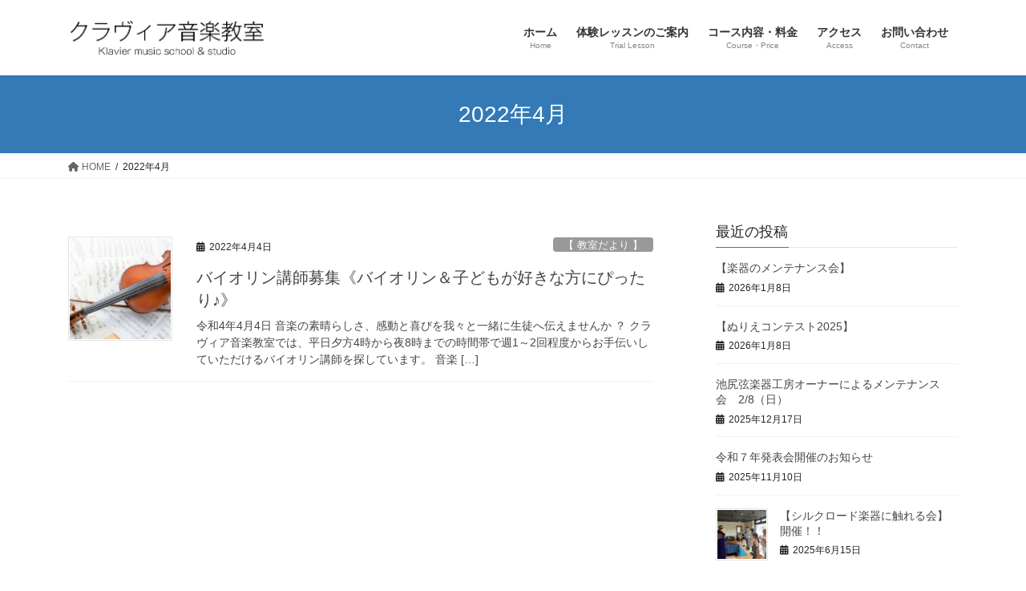

--- FILE ---
content_type: text/html; charset=UTF-8
request_url: http://music-klavier.com/2022/04/
body_size: 15712
content:
<!DOCTYPE html>
<html lang="ja">
<head>
<meta charset="utf-8">
<meta http-equiv="X-UA-Compatible" content="IE=edge">
<meta name="viewport" content="width=device-width, initial-scale=1">
<!-- Google tag (gtag.js) --><script async src="https://www.googletagmanager.com/gtag/js?id=UA-148835926-1"></script><script>window.dataLayer = window.dataLayer || [];function gtag(){dataLayer.push(arguments);}gtag('js', new Date());gtag('config', 'UA-148835926-1');</script>
<title>2022年4月 | クラヴィア音楽教室</title>
<meta name='robots' content='max-image-preview:large' />
	<style>img:is([sizes="auto" i], [sizes^="auto," i]) { contain-intrinsic-size: 3000px 1500px }</style>
	<link rel='dns-prefetch' href='//stats.wp.com' />
<link rel='preconnect' href='//c0.wp.com' />
<link rel="alternate" type="application/rss+xml" title="クラヴィア音楽教室 &raquo; フィード" href="http://music-klavier.com/feed/" />
<link rel="alternate" type="application/rss+xml" title="クラヴィア音楽教室 &raquo; コメントフィード" href="http://music-klavier.com/comments/feed/" />
<meta name="description" content="2022年4月 の記事 クラヴィア音楽教室 音楽をもっと身近な存在へ。愛知県一宮市の音楽教室から。" /><script type="text/javascript">
/* <![CDATA[ */
window._wpemojiSettings = {"baseUrl":"https:\/\/s.w.org\/images\/core\/emoji\/15.0.3\/72x72\/","ext":".png","svgUrl":"https:\/\/s.w.org\/images\/core\/emoji\/15.0.3\/svg\/","svgExt":".svg","source":{"concatemoji":"http:\/\/music-klavier.com\/wp-includes\/js\/wp-emoji-release.min.js?ver=6.7.4"}};
/*! This file is auto-generated */
!function(i,n){var o,s,e;function c(e){try{var t={supportTests:e,timestamp:(new Date).valueOf()};sessionStorage.setItem(o,JSON.stringify(t))}catch(e){}}function p(e,t,n){e.clearRect(0,0,e.canvas.width,e.canvas.height),e.fillText(t,0,0);var t=new Uint32Array(e.getImageData(0,0,e.canvas.width,e.canvas.height).data),r=(e.clearRect(0,0,e.canvas.width,e.canvas.height),e.fillText(n,0,0),new Uint32Array(e.getImageData(0,0,e.canvas.width,e.canvas.height).data));return t.every(function(e,t){return e===r[t]})}function u(e,t,n){switch(t){case"flag":return n(e,"\ud83c\udff3\ufe0f\u200d\u26a7\ufe0f","\ud83c\udff3\ufe0f\u200b\u26a7\ufe0f")?!1:!n(e,"\ud83c\uddfa\ud83c\uddf3","\ud83c\uddfa\u200b\ud83c\uddf3")&&!n(e,"\ud83c\udff4\udb40\udc67\udb40\udc62\udb40\udc65\udb40\udc6e\udb40\udc67\udb40\udc7f","\ud83c\udff4\u200b\udb40\udc67\u200b\udb40\udc62\u200b\udb40\udc65\u200b\udb40\udc6e\u200b\udb40\udc67\u200b\udb40\udc7f");case"emoji":return!n(e,"\ud83d\udc26\u200d\u2b1b","\ud83d\udc26\u200b\u2b1b")}return!1}function f(e,t,n){var r="undefined"!=typeof WorkerGlobalScope&&self instanceof WorkerGlobalScope?new OffscreenCanvas(300,150):i.createElement("canvas"),a=r.getContext("2d",{willReadFrequently:!0}),o=(a.textBaseline="top",a.font="600 32px Arial",{});return e.forEach(function(e){o[e]=t(a,e,n)}),o}function t(e){var t=i.createElement("script");t.src=e,t.defer=!0,i.head.appendChild(t)}"undefined"!=typeof Promise&&(o="wpEmojiSettingsSupports",s=["flag","emoji"],n.supports={everything:!0,everythingExceptFlag:!0},e=new Promise(function(e){i.addEventListener("DOMContentLoaded",e,{once:!0})}),new Promise(function(t){var n=function(){try{var e=JSON.parse(sessionStorage.getItem(o));if("object"==typeof e&&"number"==typeof e.timestamp&&(new Date).valueOf()<e.timestamp+604800&&"object"==typeof e.supportTests)return e.supportTests}catch(e){}return null}();if(!n){if("undefined"!=typeof Worker&&"undefined"!=typeof OffscreenCanvas&&"undefined"!=typeof URL&&URL.createObjectURL&&"undefined"!=typeof Blob)try{var e="postMessage("+f.toString()+"("+[JSON.stringify(s),u.toString(),p.toString()].join(",")+"));",r=new Blob([e],{type:"text/javascript"}),a=new Worker(URL.createObjectURL(r),{name:"wpTestEmojiSupports"});return void(a.onmessage=function(e){c(n=e.data),a.terminate(),t(n)})}catch(e){}c(n=f(s,u,p))}t(n)}).then(function(e){for(var t in e)n.supports[t]=e[t],n.supports.everything=n.supports.everything&&n.supports[t],"flag"!==t&&(n.supports.everythingExceptFlag=n.supports.everythingExceptFlag&&n.supports[t]);n.supports.everythingExceptFlag=n.supports.everythingExceptFlag&&!n.supports.flag,n.DOMReady=!1,n.readyCallback=function(){n.DOMReady=!0}}).then(function(){return e}).then(function(){var e;n.supports.everything||(n.readyCallback(),(e=n.source||{}).concatemoji?t(e.concatemoji):e.wpemoji&&e.twemoji&&(t(e.twemoji),t(e.wpemoji)))}))}((window,document),window._wpemojiSettings);
/* ]]> */
</script>
<link rel='preload' id='vkExUnit_common_style-css-preload' href='http://music-klavier.com/wp-content/plugins/vk-all-in-one-expansion-unit/assets/css/vkExUnit_style.css?ver=9.112.1.1' as='style' onload="this.onload=null;this.rel='stylesheet'"/>
<link rel='stylesheet' id='vkExUnit_common_style-css' href='http://music-klavier.com/wp-content/plugins/vk-all-in-one-expansion-unit/assets/css/vkExUnit_style.css?ver=9.112.1.1' media='print' onload="this.media='all'; this.onload=null;">
<style id='vkExUnit_common_style-inline-css' type='text/css'>
:root {--ver_page_top_button_url:url(http://music-klavier.com/wp-content/plugins/vk-all-in-one-expansion-unit/assets/images/to-top-btn-icon.svg);}@font-face {font-weight: normal;font-style: normal;font-family: "vk_sns";src: url("http://music-klavier.com/wp-content/plugins/vk-all-in-one-expansion-unit/inc/sns/icons/fonts/vk_sns.eot?-bq20cj");src: url("http://music-klavier.com/wp-content/plugins/vk-all-in-one-expansion-unit/inc/sns/icons/fonts/vk_sns.eot?#iefix-bq20cj") format("embedded-opentype"),url("http://music-klavier.com/wp-content/plugins/vk-all-in-one-expansion-unit/inc/sns/icons/fonts/vk_sns.woff?-bq20cj") format("woff"),url("http://music-klavier.com/wp-content/plugins/vk-all-in-one-expansion-unit/inc/sns/icons/fonts/vk_sns.ttf?-bq20cj") format("truetype"),url("http://music-klavier.com/wp-content/plugins/vk-all-in-one-expansion-unit/inc/sns/icons/fonts/vk_sns.svg?-bq20cj#vk_sns") format("svg");}
.veu_promotion-alert__content--text {border: 1px solid rgba(0,0,0,0.125);padding: 0.5em 1em;border-radius: var(--vk-size-radius);margin-bottom: var(--vk-margin-block-bottom);font-size: 0.875rem;}/* Alert Content部分に段落タグを入れた場合に最後の段落の余白を0にする */.veu_promotion-alert__content--text p:last-of-type{margin-bottom:0;margin-top: 0;}
</style>
<style id='wp-emoji-styles-inline-css' type='text/css'>

	img.wp-smiley, img.emoji {
		display: inline !important;
		border: none !important;
		box-shadow: none !important;
		height: 1em !important;
		width: 1em !important;
		margin: 0 0.07em !important;
		vertical-align: -0.1em !important;
		background: none !important;
		padding: 0 !important;
	}
</style>
<link rel='preload' id='wp-block-library-css-preload' href='https://c0.wp.com/c/6.7.4/wp-includes/css/dist/block-library/style.min.css' as='style' onload="this.onload=null;this.rel='stylesheet'"/>
<link rel='stylesheet' id='wp-block-library-css' href='https://c0.wp.com/c/6.7.4/wp-includes/css/dist/block-library/style.min.css' media='print' onload="this.media='all'; this.onload=null;">
<style id='wp-block-library-inline-css' type='text/css'>
.vk-cols--reverse{flex-direction:row-reverse}.vk-cols--hasbtn{margin-bottom:0}.vk-cols--hasbtn>.row>.vk_gridColumn_item,.vk-cols--hasbtn>.wp-block-column{position:relative;padding-bottom:3em}.vk-cols--hasbtn>.row>.vk_gridColumn_item>.wp-block-buttons,.vk-cols--hasbtn>.row>.vk_gridColumn_item>.vk_button,.vk-cols--hasbtn>.wp-block-column>.wp-block-buttons,.vk-cols--hasbtn>.wp-block-column>.vk_button{position:absolute;bottom:0;width:100%}.vk-cols--fit.wp-block-columns{gap:0}.vk-cols--fit.wp-block-columns,.vk-cols--fit.wp-block-columns:not(.is-not-stacked-on-mobile){margin-top:0;margin-bottom:0;justify-content:space-between}.vk-cols--fit.wp-block-columns>.wp-block-column *:last-child,.vk-cols--fit.wp-block-columns:not(.is-not-stacked-on-mobile)>.wp-block-column *:last-child{margin-bottom:0}.vk-cols--fit.wp-block-columns>.wp-block-column>.wp-block-cover,.vk-cols--fit.wp-block-columns:not(.is-not-stacked-on-mobile)>.wp-block-column>.wp-block-cover{margin-top:0}.vk-cols--fit.wp-block-columns.has-background,.vk-cols--fit.wp-block-columns:not(.is-not-stacked-on-mobile).has-background{padding:0}@media(max-width: 599px){.vk-cols--fit.wp-block-columns:not(.has-background)>.wp-block-column:not(.has-background),.vk-cols--fit.wp-block-columns:not(.is-not-stacked-on-mobile):not(.has-background)>.wp-block-column:not(.has-background){padding-left:0 !important;padding-right:0 !important}}@media(min-width: 782px){.vk-cols--fit.wp-block-columns .block-editor-block-list__block.wp-block-column:not(:first-child),.vk-cols--fit.wp-block-columns>.wp-block-column:not(:first-child),.vk-cols--fit.wp-block-columns:not(.is-not-stacked-on-mobile) .block-editor-block-list__block.wp-block-column:not(:first-child),.vk-cols--fit.wp-block-columns:not(.is-not-stacked-on-mobile)>.wp-block-column:not(:first-child){margin-left:0}}@media(min-width: 600px)and (max-width: 781px){.vk-cols--fit.wp-block-columns .wp-block-column:nth-child(2n),.vk-cols--fit.wp-block-columns:not(.is-not-stacked-on-mobile) .wp-block-column:nth-child(2n){margin-left:0}.vk-cols--fit.wp-block-columns .wp-block-column:not(:only-child),.vk-cols--fit.wp-block-columns:not(.is-not-stacked-on-mobile) .wp-block-column:not(:only-child){flex-basis:50% !important}}.vk-cols--fit--gap1.wp-block-columns{gap:1px}@media(min-width: 600px)and (max-width: 781px){.vk-cols--fit--gap1.wp-block-columns .wp-block-column:not(:only-child){flex-basis:calc(50% - 1px) !important}}.vk-cols--fit.vk-cols--grid>.block-editor-block-list__block,.vk-cols--fit.vk-cols--grid>.wp-block-column,.vk-cols--fit.vk-cols--grid:not(.is-not-stacked-on-mobile)>.block-editor-block-list__block,.vk-cols--fit.vk-cols--grid:not(.is-not-stacked-on-mobile)>.wp-block-column{flex-basis:50%;box-sizing:border-box}@media(max-width: 599px){.vk-cols--fit.vk-cols--grid.vk-cols--grid--alignfull>.wp-block-column:nth-child(2)>.wp-block-cover,.vk-cols--fit.vk-cols--grid.vk-cols--grid--alignfull>.wp-block-column:nth-child(2)>.vk_outer,.vk-cols--fit.vk-cols--grid:not(.is-not-stacked-on-mobile).vk-cols--grid--alignfull>.wp-block-column:nth-child(2)>.wp-block-cover,.vk-cols--fit.vk-cols--grid:not(.is-not-stacked-on-mobile).vk-cols--grid--alignfull>.wp-block-column:nth-child(2)>.vk_outer{width:100vw;margin-right:calc((100% - 100vw)/2);margin-left:calc((100% - 100vw)/2)}}@media(min-width: 600px){.vk-cols--fit.vk-cols--grid.vk-cols--grid--alignfull>.wp-block-column:nth-child(2)>.wp-block-cover,.vk-cols--fit.vk-cols--grid.vk-cols--grid--alignfull>.wp-block-column:nth-child(2)>.vk_outer,.vk-cols--fit.vk-cols--grid:not(.is-not-stacked-on-mobile).vk-cols--grid--alignfull>.wp-block-column:nth-child(2)>.wp-block-cover,.vk-cols--fit.vk-cols--grid:not(.is-not-stacked-on-mobile).vk-cols--grid--alignfull>.wp-block-column:nth-child(2)>.vk_outer{margin-right:calc(100% - 50vw);width:50vw}}@media(min-width: 600px){.vk-cols--fit.vk-cols--grid.vk-cols--grid--alignfull.vk-cols--reverse>.wp-block-column,.vk-cols--fit.vk-cols--grid:not(.is-not-stacked-on-mobile).vk-cols--grid--alignfull.vk-cols--reverse>.wp-block-column{margin-left:0;margin-right:0}.vk-cols--fit.vk-cols--grid.vk-cols--grid--alignfull.vk-cols--reverse>.wp-block-column:nth-child(2)>.wp-block-cover,.vk-cols--fit.vk-cols--grid.vk-cols--grid--alignfull.vk-cols--reverse>.wp-block-column:nth-child(2)>.vk_outer,.vk-cols--fit.vk-cols--grid:not(.is-not-stacked-on-mobile).vk-cols--grid--alignfull.vk-cols--reverse>.wp-block-column:nth-child(2)>.wp-block-cover,.vk-cols--fit.vk-cols--grid:not(.is-not-stacked-on-mobile).vk-cols--grid--alignfull.vk-cols--reverse>.wp-block-column:nth-child(2)>.vk_outer{margin-left:calc(100% - 50vw)}}.vk-cols--menu h2,.vk-cols--menu h3,.vk-cols--menu h4,.vk-cols--menu h5{margin-bottom:.2em;text-shadow:#000 0 0 10px}.vk-cols--menu h2:first-child,.vk-cols--menu h3:first-child,.vk-cols--menu h4:first-child,.vk-cols--menu h5:first-child{margin-top:0}.vk-cols--menu p{margin-bottom:1rem;text-shadow:#000 0 0 10px}.vk-cols--menu .wp-block-cover__inner-container:last-child{margin-bottom:0}.vk-cols--fitbnrs .wp-block-column .wp-block-cover:hover img{filter:unset}.vk-cols--fitbnrs .wp-block-column .wp-block-cover:hover{background-color:unset}.vk-cols--fitbnrs .wp-block-column .wp-block-cover:hover .wp-block-cover__image-background{filter:unset !important}.vk-cols--fitbnrs .wp-block-cover .wp-block-cover__inner-container{position:absolute;height:100%;width:100%}.vk-cols--fitbnrs .vk_button{height:100%;margin:0}.vk-cols--fitbnrs .vk_button .vk_button_btn,.vk-cols--fitbnrs .vk_button .btn{height:100%;width:100%;border:none;box-shadow:none;background-color:unset !important;transition:unset}.vk-cols--fitbnrs .vk_button .vk_button_btn:hover,.vk-cols--fitbnrs .vk_button .btn:hover{transition:unset}.vk-cols--fitbnrs .vk_button .vk_button_btn:after,.vk-cols--fitbnrs .vk_button .btn:after{border:none}.vk-cols--fitbnrs .vk_button .vk_button_link_txt{width:100%;position:absolute;top:50%;left:50%;transform:translateY(-50%) translateX(-50%);font-size:2rem;text-shadow:#000 0 0 10px}.vk-cols--fitbnrs .vk_button .vk_button_link_subCaption{width:100%;position:absolute;top:calc(50% + 2.2em);left:50%;transform:translateY(-50%) translateX(-50%);text-shadow:#000 0 0 10px}@media(min-width: 992px){.vk-cols--media.wp-block-columns{gap:3rem}}.vk-fit-map figure{margin-bottom:0}.vk-fit-map iframe{position:relative;margin-bottom:0;display:block;max-height:400px;width:100vw}.vk-fit-map:is(.alignfull,.alignwide) div{max-width:100%}.vk-table--th--width25 :where(tr>*:first-child){width:25%}.vk-table--th--width30 :where(tr>*:first-child){width:30%}.vk-table--th--width35 :where(tr>*:first-child){width:35%}.vk-table--th--width40 :where(tr>*:first-child){width:40%}.vk-table--th--bg-bright :where(tr>*:first-child){background-color:var(--wp--preset--color--bg-secondary, rgba(0, 0, 0, 0.05))}@media(max-width: 599px){.vk-table--mobile-block :is(th,td){width:100%;display:block}.vk-table--mobile-block.wp-block-table table :is(th,td){border-top:none}}.vk-table--width--th25 :where(tr>*:first-child){width:25%}.vk-table--width--th30 :where(tr>*:first-child){width:30%}.vk-table--width--th35 :where(tr>*:first-child){width:35%}.vk-table--width--th40 :where(tr>*:first-child){width:40%}.no-margin{margin:0}@media(max-width: 599px){.wp-block-image.vk-aligncenter--mobile>.alignright{float:none;margin-left:auto;margin-right:auto}.vk-no-padding-horizontal--mobile{padding-left:0 !important;padding-right:0 !important}}
/* VK Color Palettes */
</style>
<link rel='preload' id='mediaelement-css-preload' href='https://c0.wp.com/c/6.7.4/wp-includes/js/mediaelement/mediaelementplayer-legacy.min.css' as='style' onload="this.onload=null;this.rel='stylesheet'"/>
<link rel='stylesheet' id='mediaelement-css' href='https://c0.wp.com/c/6.7.4/wp-includes/js/mediaelement/mediaelementplayer-legacy.min.css' media='print' onload="this.media='all'; this.onload=null;">
<link rel='preload' id='wp-mediaelement-css-preload' href='https://c0.wp.com/c/6.7.4/wp-includes/js/mediaelement/wp-mediaelement.min.css' as='style' onload="this.onload=null;this.rel='stylesheet'"/>
<link rel='stylesheet' id='wp-mediaelement-css' href='https://c0.wp.com/c/6.7.4/wp-includes/js/mediaelement/wp-mediaelement.min.css' media='print' onload="this.media='all'; this.onload=null;">
<style id='jetpack-sharing-buttons-style-inline-css' type='text/css'>
.jetpack-sharing-buttons__services-list{display:flex;flex-direction:row;flex-wrap:wrap;gap:0;list-style-type:none;margin:5px;padding:0}.jetpack-sharing-buttons__services-list.has-small-icon-size{font-size:12px}.jetpack-sharing-buttons__services-list.has-normal-icon-size{font-size:16px}.jetpack-sharing-buttons__services-list.has-large-icon-size{font-size:24px}.jetpack-sharing-buttons__services-list.has-huge-icon-size{font-size:36px}@media print{.jetpack-sharing-buttons__services-list{display:none!important}}.editor-styles-wrapper .wp-block-jetpack-sharing-buttons{gap:0;padding-inline-start:0}ul.jetpack-sharing-buttons__services-list.has-background{padding:1.25em 2.375em}
</style>
<style id='classic-theme-styles-inline-css' type='text/css'>
/*! This file is auto-generated */
.wp-block-button__link{color:#fff;background-color:#32373c;border-radius:9999px;box-shadow:none;text-decoration:none;padding:calc(.667em + 2px) calc(1.333em + 2px);font-size:1.125em}.wp-block-file__button{background:#32373c;color:#fff;text-decoration:none}
</style>
<style id='global-styles-inline-css' type='text/css'>
:root{--wp--preset--aspect-ratio--square: 1;--wp--preset--aspect-ratio--4-3: 4/3;--wp--preset--aspect-ratio--3-4: 3/4;--wp--preset--aspect-ratio--3-2: 3/2;--wp--preset--aspect-ratio--2-3: 2/3;--wp--preset--aspect-ratio--16-9: 16/9;--wp--preset--aspect-ratio--9-16: 9/16;--wp--preset--color--black: #000000;--wp--preset--color--cyan-bluish-gray: #abb8c3;--wp--preset--color--white: #ffffff;--wp--preset--color--pale-pink: #f78da7;--wp--preset--color--vivid-red: #cf2e2e;--wp--preset--color--luminous-vivid-orange: #ff6900;--wp--preset--color--luminous-vivid-amber: #fcb900;--wp--preset--color--light-green-cyan: #7bdcb5;--wp--preset--color--vivid-green-cyan: #00d084;--wp--preset--color--pale-cyan-blue: #8ed1fc;--wp--preset--color--vivid-cyan-blue: #0693e3;--wp--preset--color--vivid-purple: #9b51e0;--wp--preset--gradient--vivid-cyan-blue-to-vivid-purple: linear-gradient(135deg,rgba(6,147,227,1) 0%,rgb(155,81,224) 100%);--wp--preset--gradient--light-green-cyan-to-vivid-green-cyan: linear-gradient(135deg,rgb(122,220,180) 0%,rgb(0,208,130) 100%);--wp--preset--gradient--luminous-vivid-amber-to-luminous-vivid-orange: linear-gradient(135deg,rgba(252,185,0,1) 0%,rgba(255,105,0,1) 100%);--wp--preset--gradient--luminous-vivid-orange-to-vivid-red: linear-gradient(135deg,rgba(255,105,0,1) 0%,rgb(207,46,46) 100%);--wp--preset--gradient--very-light-gray-to-cyan-bluish-gray: linear-gradient(135deg,rgb(238,238,238) 0%,rgb(169,184,195) 100%);--wp--preset--gradient--cool-to-warm-spectrum: linear-gradient(135deg,rgb(74,234,220) 0%,rgb(151,120,209) 20%,rgb(207,42,186) 40%,rgb(238,44,130) 60%,rgb(251,105,98) 80%,rgb(254,248,76) 100%);--wp--preset--gradient--blush-light-purple: linear-gradient(135deg,rgb(255,206,236) 0%,rgb(152,150,240) 100%);--wp--preset--gradient--blush-bordeaux: linear-gradient(135deg,rgb(254,205,165) 0%,rgb(254,45,45) 50%,rgb(107,0,62) 100%);--wp--preset--gradient--luminous-dusk: linear-gradient(135deg,rgb(255,203,112) 0%,rgb(199,81,192) 50%,rgb(65,88,208) 100%);--wp--preset--gradient--pale-ocean: linear-gradient(135deg,rgb(255,245,203) 0%,rgb(182,227,212) 50%,rgb(51,167,181) 100%);--wp--preset--gradient--electric-grass: linear-gradient(135deg,rgb(202,248,128) 0%,rgb(113,206,126) 100%);--wp--preset--gradient--midnight: linear-gradient(135deg,rgb(2,3,129) 0%,rgb(40,116,252) 100%);--wp--preset--font-size--small: 13px;--wp--preset--font-size--medium: 20px;--wp--preset--font-size--large: 36px;--wp--preset--font-size--x-large: 42px;--wp--preset--spacing--20: 0.44rem;--wp--preset--spacing--30: 0.67rem;--wp--preset--spacing--40: 1rem;--wp--preset--spacing--50: 1.5rem;--wp--preset--spacing--60: 2.25rem;--wp--preset--spacing--70: 3.38rem;--wp--preset--spacing--80: 5.06rem;--wp--preset--shadow--natural: 6px 6px 9px rgba(0, 0, 0, 0.2);--wp--preset--shadow--deep: 12px 12px 50px rgba(0, 0, 0, 0.4);--wp--preset--shadow--sharp: 6px 6px 0px rgba(0, 0, 0, 0.2);--wp--preset--shadow--outlined: 6px 6px 0px -3px rgba(255, 255, 255, 1), 6px 6px rgba(0, 0, 0, 1);--wp--preset--shadow--crisp: 6px 6px 0px rgba(0, 0, 0, 1);}:where(.is-layout-flex){gap: 0.5em;}:where(.is-layout-grid){gap: 0.5em;}body .is-layout-flex{display: flex;}.is-layout-flex{flex-wrap: wrap;align-items: center;}.is-layout-flex > :is(*, div){margin: 0;}body .is-layout-grid{display: grid;}.is-layout-grid > :is(*, div){margin: 0;}:where(.wp-block-columns.is-layout-flex){gap: 2em;}:where(.wp-block-columns.is-layout-grid){gap: 2em;}:where(.wp-block-post-template.is-layout-flex){gap: 1.25em;}:where(.wp-block-post-template.is-layout-grid){gap: 1.25em;}.has-black-color{color: var(--wp--preset--color--black) !important;}.has-cyan-bluish-gray-color{color: var(--wp--preset--color--cyan-bluish-gray) !important;}.has-white-color{color: var(--wp--preset--color--white) !important;}.has-pale-pink-color{color: var(--wp--preset--color--pale-pink) !important;}.has-vivid-red-color{color: var(--wp--preset--color--vivid-red) !important;}.has-luminous-vivid-orange-color{color: var(--wp--preset--color--luminous-vivid-orange) !important;}.has-luminous-vivid-amber-color{color: var(--wp--preset--color--luminous-vivid-amber) !important;}.has-light-green-cyan-color{color: var(--wp--preset--color--light-green-cyan) !important;}.has-vivid-green-cyan-color{color: var(--wp--preset--color--vivid-green-cyan) !important;}.has-pale-cyan-blue-color{color: var(--wp--preset--color--pale-cyan-blue) !important;}.has-vivid-cyan-blue-color{color: var(--wp--preset--color--vivid-cyan-blue) !important;}.has-vivid-purple-color{color: var(--wp--preset--color--vivid-purple) !important;}.has-black-background-color{background-color: var(--wp--preset--color--black) !important;}.has-cyan-bluish-gray-background-color{background-color: var(--wp--preset--color--cyan-bluish-gray) !important;}.has-white-background-color{background-color: var(--wp--preset--color--white) !important;}.has-pale-pink-background-color{background-color: var(--wp--preset--color--pale-pink) !important;}.has-vivid-red-background-color{background-color: var(--wp--preset--color--vivid-red) !important;}.has-luminous-vivid-orange-background-color{background-color: var(--wp--preset--color--luminous-vivid-orange) !important;}.has-luminous-vivid-amber-background-color{background-color: var(--wp--preset--color--luminous-vivid-amber) !important;}.has-light-green-cyan-background-color{background-color: var(--wp--preset--color--light-green-cyan) !important;}.has-vivid-green-cyan-background-color{background-color: var(--wp--preset--color--vivid-green-cyan) !important;}.has-pale-cyan-blue-background-color{background-color: var(--wp--preset--color--pale-cyan-blue) !important;}.has-vivid-cyan-blue-background-color{background-color: var(--wp--preset--color--vivid-cyan-blue) !important;}.has-vivid-purple-background-color{background-color: var(--wp--preset--color--vivid-purple) !important;}.has-black-border-color{border-color: var(--wp--preset--color--black) !important;}.has-cyan-bluish-gray-border-color{border-color: var(--wp--preset--color--cyan-bluish-gray) !important;}.has-white-border-color{border-color: var(--wp--preset--color--white) !important;}.has-pale-pink-border-color{border-color: var(--wp--preset--color--pale-pink) !important;}.has-vivid-red-border-color{border-color: var(--wp--preset--color--vivid-red) !important;}.has-luminous-vivid-orange-border-color{border-color: var(--wp--preset--color--luminous-vivid-orange) !important;}.has-luminous-vivid-amber-border-color{border-color: var(--wp--preset--color--luminous-vivid-amber) !important;}.has-light-green-cyan-border-color{border-color: var(--wp--preset--color--light-green-cyan) !important;}.has-vivid-green-cyan-border-color{border-color: var(--wp--preset--color--vivid-green-cyan) !important;}.has-pale-cyan-blue-border-color{border-color: var(--wp--preset--color--pale-cyan-blue) !important;}.has-vivid-cyan-blue-border-color{border-color: var(--wp--preset--color--vivid-cyan-blue) !important;}.has-vivid-purple-border-color{border-color: var(--wp--preset--color--vivid-purple) !important;}.has-vivid-cyan-blue-to-vivid-purple-gradient-background{background: var(--wp--preset--gradient--vivid-cyan-blue-to-vivid-purple) !important;}.has-light-green-cyan-to-vivid-green-cyan-gradient-background{background: var(--wp--preset--gradient--light-green-cyan-to-vivid-green-cyan) !important;}.has-luminous-vivid-amber-to-luminous-vivid-orange-gradient-background{background: var(--wp--preset--gradient--luminous-vivid-amber-to-luminous-vivid-orange) !important;}.has-luminous-vivid-orange-to-vivid-red-gradient-background{background: var(--wp--preset--gradient--luminous-vivid-orange-to-vivid-red) !important;}.has-very-light-gray-to-cyan-bluish-gray-gradient-background{background: var(--wp--preset--gradient--very-light-gray-to-cyan-bluish-gray) !important;}.has-cool-to-warm-spectrum-gradient-background{background: var(--wp--preset--gradient--cool-to-warm-spectrum) !important;}.has-blush-light-purple-gradient-background{background: var(--wp--preset--gradient--blush-light-purple) !important;}.has-blush-bordeaux-gradient-background{background: var(--wp--preset--gradient--blush-bordeaux) !important;}.has-luminous-dusk-gradient-background{background: var(--wp--preset--gradient--luminous-dusk) !important;}.has-pale-ocean-gradient-background{background: var(--wp--preset--gradient--pale-ocean) !important;}.has-electric-grass-gradient-background{background: var(--wp--preset--gradient--electric-grass) !important;}.has-midnight-gradient-background{background: var(--wp--preset--gradient--midnight) !important;}.has-small-font-size{font-size: var(--wp--preset--font-size--small) !important;}.has-medium-font-size{font-size: var(--wp--preset--font-size--medium) !important;}.has-large-font-size{font-size: var(--wp--preset--font-size--large) !important;}.has-x-large-font-size{font-size: var(--wp--preset--font-size--x-large) !important;}
:where(.wp-block-post-template.is-layout-flex){gap: 1.25em;}:where(.wp-block-post-template.is-layout-grid){gap: 1.25em;}
:where(.wp-block-columns.is-layout-flex){gap: 2em;}:where(.wp-block-columns.is-layout-grid){gap: 2em;}
:root :where(.wp-block-pullquote){font-size: 1.5em;line-height: 1.6;}
</style>
<link rel='preload' id='biz-cal-style-css-preload' href='http://music-klavier.com/wp-content/plugins/biz-calendar/biz-cal.css?ver=2.2.0' as='style' onload="this.onload=null;this.rel='stylesheet'"/>
<link rel='stylesheet' id='biz-cal-style-css' href='http://music-klavier.com/wp-content/plugins/biz-calendar/biz-cal.css?ver=2.2.0' media='print' onload="this.media='all'; this.onload=null;">
<link rel='preload' id='contact-form-7-css-preload' href='http://music-klavier.com/wp-content/plugins/contact-form-7/includes/css/styles.css?ver=6.1.3' as='style' onload="this.onload=null;this.rel='stylesheet'"/>
<link rel='stylesheet' id='contact-form-7-css' href='http://music-klavier.com/wp-content/plugins/contact-form-7/includes/css/styles.css?ver=6.1.3' media='print' onload="this.media='all'; this.onload=null;">
<link rel='stylesheet' id='vk-swiper-style-css' href='http://music-klavier.com/wp-content/plugins/vk-blocks/vendor/vektor-inc/vk-swiper/src/assets/css/swiper-bundle.min.css?ver=11.0.2' type='text/css' media='all' />
<link rel='stylesheet' id='bootstrap-4-style-css' href='http://music-klavier.com/wp-content/themes/lightning/_g2/library/bootstrap-4/css/bootstrap.min.css?ver=4.5.0' type='text/css' media='all' />
<link rel='stylesheet' id='lightning-common-style-css' href='http://music-klavier.com/wp-content/themes/lightning/_g2/assets/css/common.css?ver=15.29.4' type='text/css' media='all' />
<style id='lightning-common-style-inline-css' type='text/css'>
/* vk-mobile-nav */:root {--vk-mobile-nav-menu-btn-bg-src: url("http://music-klavier.com/wp-content/themes/lightning/_g2/inc/vk-mobile-nav/package/images/vk-menu-btn-black.svg");--vk-mobile-nav-menu-btn-close-bg-src: url("http://music-klavier.com/wp-content/themes/lightning/_g2/inc/vk-mobile-nav/package/images/vk-menu-close-black.svg");--vk-menu-acc-icon-open-black-bg-src: url("http://music-klavier.com/wp-content/themes/lightning/_g2/inc/vk-mobile-nav/package/images/vk-menu-acc-icon-open-black.svg");--vk-menu-acc-icon-open-white-bg-src: url("http://music-klavier.com/wp-content/themes/lightning/_g2/inc/vk-mobile-nav/package/images/vk-menu-acc-icon-open-white.svg");--vk-menu-acc-icon-close-black-bg-src: url("http://music-klavier.com/wp-content/themes/lightning/_g2/inc/vk-mobile-nav/package/images/vk-menu-close-black.svg");--vk-menu-acc-icon-close-white-bg-src: url("http://music-klavier.com/wp-content/themes/lightning/_g2/inc/vk-mobile-nav/package/images/vk-menu-close-white.svg");}
</style>
<link rel='stylesheet' id='lightning-design-style-css' href='http://music-klavier.com/wp-content/themes/lightning/_g2/design-skin/origin2/css/style.css?ver=15.29.4' type='text/css' media='all' />
<style id='lightning-design-style-inline-css' type='text/css'>
:root {--color-key:#337ab7;--wp--preset--color--vk-color-primary:#337ab7;--color-key-dark:#2e6da4;}
a { color:#337ab7; }
.tagcloud a:before { font-family: "Font Awesome 5 Free";content: "\f02b";font-weight: bold; }
.media .media-body .media-heading a:hover { color:; }@media (min-width: 768px){.gMenu > li:before,.gMenu > li.menu-item-has-children::after { border-bottom-color: }.gMenu li li { background-color: }.gMenu li li a:hover { background-color:; }} /* @media (min-width: 768px) */.page-header { background-color:; }h2,.mainSection-title { border-top-color:; }h3:after,.subSection-title:after { border-bottom-color:; }ul.page-numbers li span.page-numbers.current,.page-link dl .post-page-numbers.current { background-color:; }.pager li > a { border-color:;color:;}.pager li > a:hover { background-color:;color:#fff;}.siteFooter { border-top-color:; }dt { border-left-color:; }:root {--g_nav_main_acc_icon_open_url:url(http://music-klavier.com/wp-content/themes/lightning/_g2/inc/vk-mobile-nav/package/images/vk-menu-acc-icon-open-black.svg);--g_nav_main_acc_icon_close_url: url(http://music-klavier.com/wp-content/themes/lightning/_g2/inc/vk-mobile-nav/package/images/vk-menu-close-black.svg);--g_nav_sub_acc_icon_open_url: url(http://music-klavier.com/wp-content/themes/lightning/_g2/inc/vk-mobile-nav/package/images/vk-menu-acc-icon-open-white.svg);--g_nav_sub_acc_icon_close_url: url(http://music-klavier.com/wp-content/themes/lightning/_g2/inc/vk-mobile-nav/package/images/vk-menu-close-white.svg);}
</style>
<link rel='preload' id='veu-cta-css-preload' href='http://music-klavier.com/wp-content/plugins/vk-all-in-one-expansion-unit/inc/call-to-action/package/assets/css/style.css?ver=9.112.1.1' as='style' onload="this.onload=null;this.rel='stylesheet'"/>
<link rel='stylesheet' id='veu-cta-css' href='http://music-klavier.com/wp-content/plugins/vk-all-in-one-expansion-unit/inc/call-to-action/package/assets/css/style.css?ver=9.112.1.1' media='print' onload="this.media='all'; this.onload=null;">
<link rel='stylesheet' id='vk-blocks-build-css-css' href='http://music-klavier.com/wp-content/plugins/vk-blocks/build/block-build.css?ver=1.115.2.1' type='text/css' media='all' />
<style id='vk-blocks-build-css-inline-css' type='text/css'>

	:root {
		--vk_image-mask-circle: url(http://music-klavier.com/wp-content/plugins/vk-blocks/inc/vk-blocks/images/circle.svg);
		--vk_image-mask-wave01: url(http://music-klavier.com/wp-content/plugins/vk-blocks/inc/vk-blocks/images/wave01.svg);
		--vk_image-mask-wave02: url(http://music-klavier.com/wp-content/plugins/vk-blocks/inc/vk-blocks/images/wave02.svg);
		--vk_image-mask-wave03: url(http://music-klavier.com/wp-content/plugins/vk-blocks/inc/vk-blocks/images/wave03.svg);
		--vk_image-mask-wave04: url(http://music-klavier.com/wp-content/plugins/vk-blocks/inc/vk-blocks/images/wave04.svg);
	}
	

	:root {

		--vk-balloon-border-width:1px;

		--vk-balloon-speech-offset:-12px;
	}
	

	:root {
		--vk_flow-arrow: url(http://music-klavier.com/wp-content/plugins/vk-blocks/inc/vk-blocks/images/arrow_bottom.svg);
	}
	
</style>
<link rel='preload' id='lightning-theme-style-css-preload' href='http://music-klavier.com/wp-content/themes/lightning/style.css?ver=15.29.4' as='style' onload="this.onload=null;this.rel='stylesheet'"/>
<link rel='stylesheet' id='lightning-theme-style-css' href='http://music-klavier.com/wp-content/themes/lightning/style.css?ver=15.29.4' media='print' onload="this.media='all'; this.onload=null;">
<style id='lightning-theme-style-inline-css' type='text/css'>

			.prBlock_icon_outer { border:1px solid #337ab7; }
			.prBlock_icon { color:#337ab7; }
		
</style>
<link rel='preload' id='vk-font-awesome-css-preload' href='http://music-klavier.com/wp-content/themes/lightning/vendor/vektor-inc/font-awesome-versions/src/versions/6/css/all.min.css?ver=6.4.2' as='style' onload="this.onload=null;this.rel='stylesheet'"/>
<link rel='stylesheet' id='vk-font-awesome-css' href='http://music-klavier.com/wp-content/themes/lightning/vendor/vektor-inc/font-awesome-versions/src/versions/6/css/all.min.css?ver=6.4.2' media='print' onload="this.media='all'; this.onload=null;">
<script type="text/javascript" src="https://c0.wp.com/c/6.7.4/wp-includes/js/jquery/jquery.min.js" id="jquery-core-js"></script>
<script type="text/javascript" src="https://c0.wp.com/c/6.7.4/wp-includes/js/jquery/jquery-migrate.min.js" id="jquery-migrate-js"></script>
<script type="text/javascript" id="biz-cal-script-js-extra">
/* <![CDATA[ */
var bizcalOptions = {"holiday_title":"\u5b9a\u4f11\u65e5","sun":"on","holiday":"on","temp_holidays":"2021-04-01\r\n2021-04-02\r\n2021-04-03\r\n2021-04-26\r\n2021-04-27\r\n2021-04-28\r\n2021-04-29\r\n2021-04-30\r\n2021-05-01\r\n2021-05-03\r\n2021-05-04\r\n2021-05-05\r\n2021-05-27\r\n2021-05-28\r\n2021-05-29\r\n2021-05-31\r\n2021-06-29\r\n2021-06-30\r\n2021-07-22\r\n2021-07-23\r\n2021-07-28\r\n2021-07-30\r\n2021-07-31\r\n2021-08-09\r\n2021-08-10\r\n2021-08-11\r\n2021-08-12\r\n2021-08-13\r\n2021-08-14\r\n2021-08-30\r\n2021-08-31\r\n2021-09-20\r\n2021-09-23\r\n2021-09-25\r\n2021-09-28\r\n2021-09-29\r\n2021-09-30\r\n2021-10-29\r\n2021-10-30\r\n2021-11-01\r\n2021-11-03\r\n2021-11-04\r\n2021-11-23\r\n2021-11-26\r\n2021-11-27\r\n2021-11-29\r\n2021-11-30\r\n2021-12-01\r\n2021-12-02\r\n2021-12-24\r\n2021-12-25\r\n2021-12-27\r\n2021-12-28\r\n2021-12-29\r\n2021-12-30\r\n2021-12-31\r\n2022-01-01\r\n2022-01-03\r\n2022-01-04\r\n2022-01-05\r\n2022-01-06\r\n2022-01-07\r\n2022-01-10\r\n2022-01-29\r\n2022-02-11\r\n2022-02-22\r\n2022-02-23\r\n2022-02-24\r\n2022-02-26\r\n2022-03-21\r\n2022-03-29\r\n2022-03-30\r\n2022-03-31\r\n2022-04-01\r\n2022-04-02\r\n2022-04-04\r\n2022-04-26\r\n2022-04-27\r\n2022-04-28\r\n2022-04-29\r\n2022-04-30\r\n2022-05-02\r\n2022-05-03\r\n2022-05-04\r\n2022-05-05\r\n2022-05-27\r\n2022-05-28\r\n2022-05-30\r\n2022-05-31\r\n2022-05-31\r\n2022-06-29\r\n2022-06-30\r\n2022-07-01\r\n2022-07-18\r\n2022-07-28\r\n2022-07-29\r\n2022-07-30\r\n2022-08-11\r\n2022-08-12\r\n2022-08-13\r\n2022-08-15\r\n2022-08-16\r\n2022-08-17\r\n2022-08-30\r\n2022-08-31\r\n2022-09-19\r\n2022-09-23\r\n2022-09-27\r\n2022-09-28\r\n2022-09-29\r\n2022-10-10\r\n2022-10-29\r\n2022-10-31\r\n2022-11-01\r\n2022-11-02\r\n2022-11-03\r\n2022-11-04\r\n2022-11-23\r\n2022-11-26\r\n2022-11-29\r\n2022-12-01\r\n2022-12-02\r\n2022-12-24\r\n2022-12-26\r\n2022-12-27\r\n2022-12-28\r\n2022-12-29\r\n2022-12-30\r\n2022-12-31\r\n2023-01-02\r\n2023-01-03\r\n2023-01-04\r\n2023-01-05\r\n2023-01-06\r\n2023-01-09\r\n2023-01-28\r\n2023-01-31\r\n2023-02-11\r\n2023-02-22\r\n2023-02-23\r\n2023-02-24\r\n2023-02-27\r\n2023-03-21\r\n2023-03-29\r\n2023-03-30\r\n2023-03-31\r\n2023-04-01\r\n2023-04-02\r\n2023-04-03\r\n2023-04-04\r\n2023-04-09\r\n2023-04-16\r\n2023-04-23\r\n2023-04-29\r\n2023-04-30\r\n2023-05-01\r\n2023-05-02\r\n2023-05-03\r\n2023-05-04\r\n2023-05-05\r\n2023-05-06\r\n2023-05-07\r\n2023-05-14\r\n2023-05-21\r\n2023-05-28\r\n2023-05-29\r\n2023-05-30\r\n2023-05-31\r\n2023-06-01\r\n2023-06-02\r\n2023-06-04\r\n2023-06-11\r\n2023-06-18\r\n2023-06-25\r\n2023-06-28\r\n2023-06-29\r\n2023-06-30\r\n2023-07-02\r\n2023-07-09\r\n2023-07-16\r\n2023-07-17\r\n2023-07-23\r\n2023-07-29\r\n2023-07-30\r\n2023-08-06\r\n2023-08-11\r\n2023-08-12\r\n2023-08-13\r\n2023-08-14\r\n2023-08-15\r\n2023-08-16\r\n2023-08-17\r\n2023-08-20\r\n2023-08-27\r\n2023-08-29\r\n2023-08-30\r\n2023-08-31\r\n2023-09-01\r\n2023-09-03\r\n2023-09-10\r\n2023-09-17\r\n2023-09-18\r\n2023-09-19\r\n2023-09-20\r\n2023-09-21\r\n2023-09-23\r\n2023-09-24\r\n2023-09-29\r\n2023-10-01\r\n2023-10-08\r\n2023-10-09\r\n2023-10-10\r\n2023-10-11\r\n2023-10-12\r\n2023-10-13\r\n2023-10-14\r\n2023-10-15\r\n2023-10-22\r\n2023-10-29\r\n2023-10-30\r\n2023-10-31\r\n2023-11-03\r\n2023-11-05\r\n2023-11-12\r\n2023-11-19\r\n2023-11-23\r\n2023-11-26\r\n2023-11-29\r\n2023-11-03\r\n2023-11-05\r\n2023-11-12\r\n2023-11-19\r\n2023-11-23\r\n2023-11-26\r\n2023-11-29\r\n2023-12-03\r\n2023-12-10\r\n2023-12-17\r\n2023-12-23\r\n2023-12-24\r\n2023-12-25\r\n2023-12-26\r\n2023-12-27\r\n2023-12-28\r\n2023-12-29\r\n2023-12-30\r\n2023-12-31\r\n2024-01-01\r\n2024-01-02\r\n2024-01-03\r\n2024-01-04\r\n2024-01-05\r\n2024-01-06\r\n2024-01-07\r\n2024-01-14\r\n2024-01-21\r\n2024-01-28\r\n2024-01-29\r\n2024-01-30\r\n2024-01-31\r\n2024-02-01\r\n2024-02-02\r\n2024-02-03\r\n2024-02-04\r\n2024-02-11\r\n2024-02-18\r\n2024-02-25\r\n2024-02-26\r\n2024-02-27\r\n2024-02-28\r\n2024-02-29\r\n2024-03-03\r\n2024-03-10\r\n2024-03-17\r\n2024-03-24\r\n2024-03-29\r\n2024-03-30\r\n2024-03-31\r\n2024-04-01\r\n2024-04-02\r\n2024-04-03\r\n2024-04-04\r\n2024-04-29\r\n2024-04-30\r\n2024-05-01\r\n2024-05-02\r\n2024-05-03\r\n2024-05-04\r\n2024-05-06\r\n2024-05-28\r\n2024-05-29\r\n2024-05-30\r\n2024-05-31\r\n2024-06-01\r\n2024-06-28\r\n2024-06-29\r\n2024-07-15\r\n2024-07-30\r\n2024-07-31\r\n2024-08-12\r\n2024-08-13\r\n2024-08-14\r\n2024-08-15\r\n2024-08-16\r\n2024-08-17\r\n2024-08-29\r\n2024-08-30\r\n2024-08-31\r\n2024-09-16\r\n2024-09-17\r\n2024-09-18\r\n2024-09-19\r\n2024-09-20\r\n2024-09-21\r\n2024-09-23\r\n2024-10-01\r\n2024-10-02\r\n2024-10-14\r\n2024-10-29\r\n2024-10-30\r\n2024-10-31\r\n2024-11-01\r\n2024-11-04\r\n2024-11-05\r\n2024-11-23\r\n2024-11-28\r\n2024-11-29\r\n2024-11-30\r\n2024-12-25\r\n2024-12-26\r\n2024-12-27\r\n2024-12-28\r\n2024-12-30\r\n2024-12-31\r\n2025-01-01\r\n2025-01-02\r\n2025-01-03\r\n2025-01-04\r\n2025-01-07\r\n2025-01-13\r\n2025-01-29\r\n2025-01-30\r\n2025-01-31\r\n2025-02-01\r\n2025-02-11\r\n2025-02-24\r\n2025-02-26\r\n2025-03-20\r\n2025-03-28\r\n2025-03-29\r\n2025-03-31\r\n2025-04-30\r\n2025-05-01\r\n2025-05-02\r\n2025-05-07\r\n2025-05-29\r\n2025-05-30\r\n2025-06-02\r\n2025-06-03\r\n2025-06-04\r\n2025-06-26\r\n2025-06-27\r\n2025-06-28\r\n2025-06-30\r\n2025-07-01\r\n2025-07-02\r\n2025-07-29\r\n2025-07-30\r\n2025-07-31\r\n2025-08-01\r\n2025-08-02\r\n2025-08-28\r\n2025-08-29\r\n2025-08-30\r\n2025-09-02\r\n2025-09-24\r\n2025-09-25\r\n2025-09-26\r\n2025-09-27\r\n2025-10-29\r\n2025-10-30\r\n2025-10-31\r\n2025-11-01\r\n2025-11-04\r\n2025-11-26\r\n2025-11-27\r\n2025-11-28\r\n2025-11-29\r\n2025-12-02\r\n2025-12-03\r\n2025-12-25\r\n2025-12-26\r\n2025-12-27\r\n2025-12-29\r\n2025-12-30\r\n2025-12-31\r\n\r\n\r\n\r\n\r\n\r\n\r\n\r\n\r\n\r\n","temp_weekdays":"","eventday_title":"\u30af\u30e9\u30f4\u30a3\u30a2\u97f3\u697d\u6559\u5ba4\u767a\u8868\u4f1a","eventday_url":"","eventdays":"2022-09-17\r\n2023-09-16\r\n2024-11-04\r\n2026-03-21","month_limit":"\u6307\u5b9a","nextmonthlimit":"12","prevmonthlimit":"12","plugindir":"http:\/\/music-klavier.com\/wp-content\/plugins\/biz-calendar\/","national_holiday":""};
/* ]]> */
</script>
<script type="text/javascript" src="http://music-klavier.com/wp-content/plugins/biz-calendar/calendar.js?ver=2.2.0" id="biz-cal-script-js"></script>
<link rel="https://api.w.org/" href="http://music-klavier.com/wp-json/" /><link rel="EditURI" type="application/rsd+xml" title="RSD" href="http://music-klavier.com/xmlrpc.php?rsd" />
<meta name="generator" content="WordPress 6.7.4" />
	<style>img#wpstats{display:none}</style>
		<style id="lightning-color-custom-for-plugins" type="text/css">/* ltg theme common */.color_key_bg,.color_key_bg_hover:hover{background-color: #337ab7;}.color_key_txt,.color_key_txt_hover:hover{color: #337ab7;}.color_key_border,.color_key_border_hover:hover{border-color: #337ab7;}.color_key_dark_bg,.color_key_dark_bg_hover:hover{background-color: #2e6da4;}.color_key_dark_txt,.color_key_dark_txt_hover:hover{color: #2e6da4;}.color_key_dark_border,.color_key_dark_border_hover:hover{border-color: #2e6da4;}</style><!-- [ VK All in One Expansion Unit OGP ] -->
<meta property="og:site_name" content="クラヴィア音楽教室" />
<meta property="og:url" content="http://music-klavier.com/2022/04/04/%e3%83%90%e3%82%a4%e3%82%aa%e3%83%aa%e3%83%b3%e8%ac%9b%e5%b8%ab%e5%8b%9f%e9%9b%86%e3%80%8a%e3%83%90%e3%82%a4%e3%82%aa%e3%83%aa%e3%83%b3%ef%bc%86%e5%ad%90%e3%81%a9%e3%82%82%e3%81%8c%e5%a5%bd%e3%81%8d/" />
<meta property="og:title" content="2022年4月 | クラヴィア音楽教室" />
<meta property="og:description" content="2022年4月 の記事 クラヴィア音楽教室 音楽をもっと身近な存在へ。愛知県一宮市の音楽教室から。" />
<meta property="og:type" content="article" />
<!-- [ / VK All in One Expansion Unit OGP ] -->
<link rel="icon" href="http://music-klavier.com/wp-content/uploads/kuphoto.png" sizes="32x32" />
<link rel="icon" href="http://music-klavier.com/wp-content/uploads/kuphoto.png" sizes="192x192" />
<link rel="apple-touch-icon" href="http://music-klavier.com/wp-content/uploads/kuphoto.png" />
<meta name="msapplication-TileImage" content="http://music-klavier.com/wp-content/uploads/kuphoto.png" />

</head>
<body class="archive date vk-blocks fa_v6_css post-type-post bootstrap4 device-pc">
<a class="skip-link screen-reader-text" href="#main">コンテンツへスキップ</a>
<a class="skip-link screen-reader-text" href="#vk-mobile-nav">ナビゲーションに移動</a>
<header class="siteHeader">
		<div class="container siteHeadContainer">
		<div class="navbar-header">
						<p class="navbar-brand siteHeader_logo">
			<a href="http://music-klavier.com/">
				<span><img src="http://music-klavier.com/wp-content/uploads/181f7bfd8408ca77ab98d4b54041d13b.png" alt="クラヴィア音楽教室" /></span>
			</a>
			</p>
					</div>

					<div id="gMenu_outer" class="gMenu_outer">
				<nav class="menu-%e3%83%a1%e3%82%a4%e3%83%b3%e3%83%a1%e3%83%8b%e3%83%a5%e3%83%bc-container"><ul id="menu-%e3%83%a1%e3%82%a4%e3%83%b3%e3%83%a1%e3%83%8b%e3%83%a5%e3%83%bc" class="menu gMenu vk-menu-acc"><li id="menu-item-46" class="menu-item menu-item-type-custom menu-item-object-custom menu-item-home"><a href="http://music-klavier.com/"><strong class="gMenu_name">ホーム</strong><span class="gMenu_description">Home</span></a></li>
<li id="menu-item-63" class="menu-item menu-item-type-post_type menu-item-object-page"><a href="http://music-klavier.com/triallesson/"><strong class="gMenu_name">体験レッスンのご案内</strong><span class="gMenu_description">Trial Lesson</span></a></li>
<li id="menu-item-74" class="menu-item menu-item-type-post_type menu-item-object-page"><a href="http://music-klavier.com/course-price/"><strong class="gMenu_name">コース内容・料金</strong><span class="gMenu_description">Course・Price</span></a></li>
<li id="menu-item-125" class="menu-item menu-item-type-post_type menu-item-object-page"><a href="http://music-klavier.com/accsess/"><strong class="gMenu_name">アクセス</strong><span class="gMenu_description">Access</span></a></li>
<li id="menu-item-51" class="menu-item menu-item-type-post_type menu-item-object-page"><a href="http://music-klavier.com/contact/"><strong class="gMenu_name">お問い合わせ</strong><span class="gMenu_description">Contact</span></a></li>
</ul></nav>			</div>
			</div>
	</header>

<div class="section page-header"><div class="container"><div class="row"><div class="col-md-12">
<h1 class="page-header_pageTitle">
2022年4月</h1>
</div></div></div></div><!-- [ /.page-header ] -->


<!-- [ .breadSection ] --><div class="section breadSection"><div class="container"><div class="row"><ol class="breadcrumb" itemscope itemtype="https://schema.org/BreadcrumbList"><li id="panHome" itemprop="itemListElement" itemscope itemtype="http://schema.org/ListItem"><a itemprop="item" href="http://music-klavier.com/"><span itemprop="name"><i class="fa fa-home"></i> HOME</span></a><meta itemprop="position" content="1" /></li><li><span>2022年4月</span><meta itemprop="position" content="2" /></li></ol></div></div></div><!-- [ /.breadSection ] -->

<div class="section siteContent">
<div class="container">
<div class="row">
<div class="col mainSection mainSection-col-two baseSection vk_posts-mainSection" id="main" role="main">

	
<div class="postList">


	
		<article class="media">
<div id="post-525" class="post-525 post type-post status-publish format-standard has-post-thumbnail hentry category-klavier-infomation">
		<div class="media-left postList_thumbnail">
		<a href="http://music-klavier.com/2022/04/04/%e3%83%90%e3%82%a4%e3%82%aa%e3%83%aa%e3%83%b3%e8%ac%9b%e5%b8%ab%e5%8b%9f%e9%9b%86%e3%80%8a%e3%83%90%e3%82%a4%e3%82%aa%e3%83%aa%e3%83%b3%ef%bc%86%e5%ad%90%e3%81%a9%e3%82%82%e3%81%8c%e5%a5%bd%e3%81%8d/">
		<img width="150" height="150" src="http://music-klavier.com/wp-content/uploads/ee64f9bc321433a54742ba422dcc292d-150x150.jpg" class="media-object wp-post-image" alt="" decoding="async" data-attachment-id="526" data-permalink="http://music-klavier.com/2022/04/04/%e3%83%90%e3%82%a4%e3%82%aa%e3%83%aa%e3%83%b3%e8%ac%9b%e5%b8%ab%e5%8b%9f%e9%9b%86%e3%80%8a%e3%83%90%e3%82%a4%e3%82%aa%e3%83%aa%e3%83%b3%ef%bc%86%e5%ad%90%e3%81%a9%e3%82%82%e3%81%8c%e5%a5%bd%e3%81%8d/ee64f9bc321433a54742ba422dcc292d/" data-orig-file="http://music-klavier.com/wp-content/uploads/ee64f9bc321433a54742ba422dcc292d.jpg" data-orig-size="1200,630" data-comments-opened="0" data-image-meta="{&quot;aperture&quot;:&quot;0&quot;,&quot;credit&quot;:&quot;&quot;,&quot;camera&quot;:&quot;&quot;,&quot;caption&quot;:&quot;&quot;,&quot;created_timestamp&quot;:&quot;0&quot;,&quot;copyright&quot;:&quot;&quot;,&quot;focal_length&quot;:&quot;0&quot;,&quot;iso&quot;:&quot;0&quot;,&quot;shutter_speed&quot;:&quot;0&quot;,&quot;title&quot;:&quot;&quot;,&quot;orientation&quot;:&quot;0&quot;}" data-image-title="ee64f9bc321433a54742ba422dcc292d" data-image-description="" data-image-caption="" data-medium-file="http://music-klavier.com/wp-content/uploads/ee64f9bc321433a54742ba422dcc292d-300x158.jpg" data-large-file="http://music-klavier.com/wp-content/uploads/ee64f9bc321433a54742ba422dcc292d-1024x538.jpg" />		</a>
	</div>
		<div class="media-body">
		<div class="entry-meta">


<span class="published entry-meta_items">2022年4月4日</span>

<span class="entry-meta_items entry-meta_updated">/ 最終更新日時 : <span class="updated">2022年4月4日</span></span>


	
	<span class="vcard author entry-meta_items entry-meta_items_author"><span class="fn">afro</span></span>



<span class="entry-meta_items entry-meta_items_term"><a href="http://music-klavier.com/category/klavier-infomation/" class="btn btn-xs btn-primary entry-meta_items_term_button" style="background-color:#999999;border:none;">【 教室だより 】</a></span>
</div>
		<h1 class="media-heading entry-title"><a href="http://music-klavier.com/2022/04/04/%e3%83%90%e3%82%a4%e3%82%aa%e3%83%aa%e3%83%b3%e8%ac%9b%e5%b8%ab%e5%8b%9f%e9%9b%86%e3%80%8a%e3%83%90%e3%82%a4%e3%82%aa%e3%83%aa%e3%83%b3%ef%bc%86%e5%ad%90%e3%81%a9%e3%82%82%e3%81%8c%e5%a5%bd%e3%81%8d/">バイオリン講師募集《バイオリン＆子どもが好きな方にぴったり♪》</a></h1>
		<a href="http://music-klavier.com/2022/04/04/%e3%83%90%e3%82%a4%e3%82%aa%e3%83%aa%e3%83%b3%e8%ac%9b%e5%b8%ab%e5%8b%9f%e9%9b%86%e3%80%8a%e3%83%90%e3%82%a4%e3%82%aa%e3%83%aa%e3%83%b3%ef%bc%86%e5%ad%90%e3%81%a9%e3%82%82%e3%81%8c%e5%a5%bd%e3%81%8d/" class="media-body_excerpt"><p>令和4年4月4日 音楽の素晴らしさ、感動と喜びを我々と一緒に生徒へ伝えませんか ？ クラヴィア音楽教室では、平日夕方4時から夜8時までの時間帯で週1～2回程度からお手伝いしていただけるバイオリン講師を探しています。 音楽 [&hellip;]</p>
</a>
	</div>
</div>
</article>

	
	
	
</div><!-- [ /.postList ] -->

</div><!-- [ /.mainSection ] -->

	<div class="col subSection sideSection sideSection-col-two baseSection">
				

<aside class="widget widget_postlist">
<h1 class="subSection-title">最近の投稿</h1>

  <div class="media">

	
	<div class="media-body">
	  <h4 class="media-heading"><a href="http://music-klavier.com/2026/01/08/%e3%80%90%e6%a5%bd%e5%99%a8%e3%81%ae%e3%83%a1%e3%83%b3%e3%83%86%e3%83%8a%e3%83%b3%e3%82%b9%e4%bc%9a%e3%80%91/">【楽器のメンテナンス会】</a></h4>
	  <div class="published entry-meta_items">2026年1月8日</div>
	</div>
  </div>


  <div class="media">

	
	<div class="media-body">
	  <h4 class="media-heading"><a href="http://music-klavier.com/2026/01/08/%e3%80%90%e3%81%ac%e3%82%8a%e3%81%88%e3%82%b3%e3%83%b3%e3%83%86%e3%82%b9%e3%83%882025%e3%80%91/">【ぬりえコンテスト2025】</a></h4>
	  <div class="published entry-meta_items">2026年1月8日</div>
	</div>
  </div>


  <div class="media">

	
	<div class="media-body">
	  <h4 class="media-heading"><a href="http://music-klavier.com/2025/12/17/%e6%b1%a0%e5%b0%bb%e5%bc%a6%e6%a5%bd%e5%99%a8%e5%b7%a5%e6%88%bf%e3%82%aa%e3%83%bc%e3%83%8a%e3%83%bc%e3%81%ab%e3%82%88%e3%82%8b%e3%83%a1%e3%83%b3%e3%83%86%e3%83%8a%e3%83%b3%e3%82%b9%e4%bc%9a%e3%80%802/">池尻弦楽器工房オーナーによるメンテナンス会　2/8（日）</a></h4>
	  <div class="published entry-meta_items">2025年12月17日</div>
	</div>
  </div>


  <div class="media">

	
	<div class="media-body">
	  <h4 class="media-heading"><a href="http://music-klavier.com/2025/11/10/%e4%bb%a4%e5%92%8c%ef%bc%97%e5%b9%b4%e7%99%ba%e8%a1%a8%e4%bc%9a%e9%96%8b%e5%82%ac%e3%81%ae%e3%81%8a%e7%9f%a5%e3%82%89%e3%81%9b/">令和７年発表会開催のお知らせ</a></h4>
	  <div class="published entry-meta_items">2025年11月10日</div>
	</div>
  </div>


  <div class="media">

	
	  <div class="media-left postList_thumbnail">
		<a href="http://music-klavier.com/2025/06/15/%e3%80%90%e3%82%b7%e3%83%ab%e3%82%af%e3%83%ad%e3%83%bc%e3%83%89%e6%a5%bd%e5%99%a8%e3%81%ab%e8%a7%a6%e3%82%8c%e3%82%8b%e4%bc%9a%e3%80%91%e9%96%8b%e5%82%ac%ef%bc%81%ef%bc%81/">
		<img width="150" height="150" src="http://music-klavier.com/wp-content/uploads/1749970028015-150x150.jpg" class="attachment-thumbnail size-thumbnail wp-post-image" alt="" decoding="async" loading="lazy" data-attachment-id="572" data-permalink="http://music-klavier.com/2025/06/15/%e3%80%90%e3%82%b7%e3%83%ab%e3%82%af%e3%83%ad%e3%83%bc%e3%83%89%e6%a5%bd%e5%99%a8%e3%81%ab%e8%a7%a6%e3%82%8c%e3%82%8b%e4%bc%9a%e3%80%91%e9%96%8b%e5%82%ac%ef%bc%81%ef%bc%81/attachment/1749970028015/" data-orig-file="http://music-klavier.com/wp-content/uploads/1749970028015.jpg" data-orig-size="1280,960" data-comments-opened="0" data-image-meta="{&quot;aperture&quot;:&quot;0&quot;,&quot;credit&quot;:&quot;&quot;,&quot;camera&quot;:&quot;&quot;,&quot;caption&quot;:&quot;&quot;,&quot;created_timestamp&quot;:&quot;0&quot;,&quot;copyright&quot;:&quot;&quot;,&quot;focal_length&quot;:&quot;0&quot;,&quot;iso&quot;:&quot;0&quot;,&quot;shutter_speed&quot;:&quot;0&quot;,&quot;title&quot;:&quot;&quot;,&quot;orientation&quot;:&quot;0&quot;}" data-image-title="1749970028015" data-image-description="" data-image-caption="" data-medium-file="http://music-klavier.com/wp-content/uploads/1749970028015-300x225.jpg" data-large-file="http://music-klavier.com/wp-content/uploads/1749970028015-1024x768.jpg" />		</a>
	  </div>

	
	<div class="media-body">
	  <h4 class="media-heading"><a href="http://music-klavier.com/2025/06/15/%e3%80%90%e3%82%b7%e3%83%ab%e3%82%af%e3%83%ad%e3%83%bc%e3%83%89%e6%a5%bd%e5%99%a8%e3%81%ab%e8%a7%a6%e3%82%8c%e3%82%8b%e4%bc%9a%e3%80%91%e9%96%8b%e5%82%ac%ef%bc%81%ef%bc%81/">【シルクロード楽器に触れる会】開催！！</a></h4>
	  <div class="published entry-meta_items">2025年6月15日</div>
	</div>
  </div>


  <div class="media">

	
	  <div class="media-left postList_thumbnail">
		<a href="http://music-klavier.com/2023/03/01/%e4%bb%8a%e5%b9%b4%e3%82%82%e3%82%84%e3%82%8a%e3%81%be%e3%81%99%ef%bc%81%e5%85%a5%e4%bc%9a%e9%87%91%e7%84%a1%e6%96%99%e3%82%ad%e3%83%a3%e3%83%b3%e3%83%9a%e3%81%87%ef%bd%9e%e3%83%b3%e5%ae%9f%e6%96%bd/">
		<img width="150" height="150" src="http://music-klavier.com/wp-content/uploads/48aec32bb8deb0fe350c3a9f4700b5a6-150x150.jpg" class="attachment-thumbnail size-thumbnail wp-post-image" alt="入会金無料キャンペーンチラシ" decoding="async" loading="lazy" srcset="http://music-klavier.com/wp-content/uploads/48aec32bb8deb0fe350c3a9f4700b5a6-150x150.jpg 150w, http://music-klavier.com/wp-content/uploads/48aec32bb8deb0fe350c3a9f4700b5a6-300x300.jpg 300w, http://music-klavier.com/wp-content/uploads/48aec32bb8deb0fe350c3a9f4700b5a6-1024x1024.jpg 1024w, http://music-klavier.com/wp-content/uploads/48aec32bb8deb0fe350c3a9f4700b5a6-768x768.jpg 768w, http://music-klavier.com/wp-content/uploads/48aec32bb8deb0fe350c3a9f4700b5a6-1536x1536.jpg 1536w, http://music-klavier.com/wp-content/uploads/48aec32bb8deb0fe350c3a9f4700b5a6-2048x2048.jpg 2048w" sizes="auto, (max-width: 150px) 100vw, 150px" data-attachment-id="534" data-permalink="http://music-klavier.com/2023/03/01/%e4%bb%8a%e5%b9%b4%e3%82%82%e3%82%84%e3%82%8a%e3%81%be%e3%81%99%ef%bc%81%e5%85%a5%e4%bc%9a%e9%87%91%e7%84%a1%e6%96%99%e3%82%ad%e3%83%a3%e3%83%b3%e3%83%9a%e3%81%87%ef%bd%9e%e3%83%b3%e5%ae%9f%e6%96%bd/48aec32bb8deb0fe350c3a9f4700b5a6/" data-orig-file="http://music-klavier.com/wp-content/uploads/48aec32bb8deb0fe350c3a9f4700b5a6-scaled.jpg" data-orig-size="2560,2560" data-comments-opened="0" data-image-meta="{&quot;aperture&quot;:&quot;0&quot;,&quot;credit&quot;:&quot;&quot;,&quot;camera&quot;:&quot;&quot;,&quot;caption&quot;:&quot;&quot;,&quot;created_timestamp&quot;:&quot;1677692592&quot;,&quot;copyright&quot;:&quot;&quot;,&quot;focal_length&quot;:&quot;0&quot;,&quot;iso&quot;:&quot;0&quot;,&quot;shutter_speed&quot;:&quot;0&quot;,&quot;title&quot;:&quot;&quot;,&quot;orientation&quot;:&quot;1&quot;}" data-image-title="48aec32bb8deb0fe350c3a9f4700b5a6" data-image-description="" data-image-caption="" data-medium-file="http://music-klavier.com/wp-content/uploads/48aec32bb8deb0fe350c3a9f4700b5a6-300x300.jpg" data-large-file="http://music-klavier.com/wp-content/uploads/48aec32bb8deb0fe350c3a9f4700b5a6-1024x1024.jpg" />		</a>
	  </div>

	
	<div class="media-body">
	  <h4 class="media-heading"><a href="http://music-klavier.com/2023/03/01/%e4%bb%8a%e5%b9%b4%e3%82%82%e3%82%84%e3%82%8a%e3%81%be%e3%81%99%ef%bc%81%e5%85%a5%e4%bc%9a%e9%87%91%e7%84%a1%e6%96%99%e3%82%ad%e3%83%a3%e3%83%b3%e3%83%9a%e3%81%87%ef%bd%9e%e3%83%b3%e5%ae%9f%e6%96%bd/">今年もやります！入会金無料キャンペぇ～ン実施中！</a></h4>
	  <div class="published entry-meta_items">2023年3月1日</div>
	</div>
  </div>


  <div class="media">

	
	  <div class="media-left postList_thumbnail">
		<a href="http://music-klavier.com/2022/09/20/%e4%bb%a4%e5%92%8c5%e5%b9%b4-%e7%ac%ac11%e5%9b%9e%e3%82%af%e3%83%a9%e3%83%b4%e3%82%a3%e3%82%a2%e9%9f%b3%e6%a5%bd%e6%95%99%e5%ae%a4%e7%99%ba%e8%a1%a8%e4%bc%9a%e9%96%8b%e5%82%ac%e3%81%ae%e3%81%8a/">
		<img width="150" height="118" src="http://music-klavier.com/wp-content/uploads/img_kisogawa_access-150x118.jpg" class="attachment-thumbnail size-thumbnail wp-post-image" alt="" decoding="async" loading="lazy" data-attachment-id="362" data-permalink="http://music-klavier.com/2020/02/26/%e4%bb%a4%e5%92%8c2%e5%b9%b43%e6%9c%8814%e6%97%a5%e5%9c%9f%e7%ac%ac10%e5%9b%9e%e7%99%ba%e8%a1%a8%e4%bc%9a%e5%bb%b6%e6%9c%9f%e3%81%ae%e3%81%8a%e7%9f%a5%e3%82%89%e3%81%9b/img_kisogawa_access/" data-orig-file="http://music-klavier.com/wp-content/uploads/img_kisogawa_access.jpg" data-orig-size="180,118" data-comments-opened="0" data-image-meta="{&quot;aperture&quot;:&quot;0&quot;,&quot;credit&quot;:&quot;&quot;,&quot;camera&quot;:&quot;&quot;,&quot;caption&quot;:&quot;&quot;,&quot;created_timestamp&quot;:&quot;0&quot;,&quot;copyright&quot;:&quot;&quot;,&quot;focal_length&quot;:&quot;0&quot;,&quot;iso&quot;:&quot;0&quot;,&quot;shutter_speed&quot;:&quot;0&quot;,&quot;title&quot;:&quot;&quot;,&quot;orientation&quot;:&quot;1&quot;}" data-image-title="kisogawabunka" data-image-description="" data-image-caption="" data-medium-file="http://music-klavier.com/wp-content/uploads/img_kisogawa_access.jpg" data-large-file="http://music-klavier.com/wp-content/uploads/img_kisogawa_access.jpg" />		</a>
	  </div>

	
	<div class="media-body">
	  <h4 class="media-heading"><a href="http://music-klavier.com/2022/09/20/%e4%bb%a4%e5%92%8c5%e5%b9%b4-%e7%ac%ac11%e5%9b%9e%e3%82%af%e3%83%a9%e3%83%b4%e3%82%a3%e3%82%a2%e9%9f%b3%e6%a5%bd%e6%95%99%e5%ae%a4%e7%99%ba%e8%a1%a8%e4%bc%9a%e9%96%8b%e5%82%ac%e3%81%ae%e3%81%8a/">令和5年/第11回クラヴィア音楽教室発表会開催のお知らせ</a></h4>
	  <div class="published entry-meta_items">2022年9月20日</div>
	</div>
  </div>


  <div class="media">

	
	  <div class="media-left postList_thumbnail">
		<a href="http://music-klavier.com/2022/04/04/%e3%83%90%e3%82%a4%e3%82%aa%e3%83%aa%e3%83%b3%e8%ac%9b%e5%b8%ab%e5%8b%9f%e9%9b%86%e3%80%8a%e3%83%90%e3%82%a4%e3%82%aa%e3%83%aa%e3%83%b3%ef%bc%86%e5%ad%90%e3%81%a9%e3%82%82%e3%81%8c%e5%a5%bd%e3%81%8d/">
		<img width="150" height="150" src="http://music-klavier.com/wp-content/uploads/ee64f9bc321433a54742ba422dcc292d-150x150.jpg" class="attachment-thumbnail size-thumbnail wp-post-image" alt="" decoding="async" loading="lazy" data-attachment-id="526" data-permalink="http://music-klavier.com/2022/04/04/%e3%83%90%e3%82%a4%e3%82%aa%e3%83%aa%e3%83%b3%e8%ac%9b%e5%b8%ab%e5%8b%9f%e9%9b%86%e3%80%8a%e3%83%90%e3%82%a4%e3%82%aa%e3%83%aa%e3%83%b3%ef%bc%86%e5%ad%90%e3%81%a9%e3%82%82%e3%81%8c%e5%a5%bd%e3%81%8d/ee64f9bc321433a54742ba422dcc292d/" data-orig-file="http://music-klavier.com/wp-content/uploads/ee64f9bc321433a54742ba422dcc292d.jpg" data-orig-size="1200,630" data-comments-opened="0" data-image-meta="{&quot;aperture&quot;:&quot;0&quot;,&quot;credit&quot;:&quot;&quot;,&quot;camera&quot;:&quot;&quot;,&quot;caption&quot;:&quot;&quot;,&quot;created_timestamp&quot;:&quot;0&quot;,&quot;copyright&quot;:&quot;&quot;,&quot;focal_length&quot;:&quot;0&quot;,&quot;iso&quot;:&quot;0&quot;,&quot;shutter_speed&quot;:&quot;0&quot;,&quot;title&quot;:&quot;&quot;,&quot;orientation&quot;:&quot;0&quot;}" data-image-title="ee64f9bc321433a54742ba422dcc292d" data-image-description="" data-image-caption="" data-medium-file="http://music-klavier.com/wp-content/uploads/ee64f9bc321433a54742ba422dcc292d-300x158.jpg" data-large-file="http://music-klavier.com/wp-content/uploads/ee64f9bc321433a54742ba422dcc292d-1024x538.jpg" />		</a>
	  </div>

	
	<div class="media-body">
	  <h4 class="media-heading"><a href="http://music-klavier.com/2022/04/04/%e3%83%90%e3%82%a4%e3%82%aa%e3%83%aa%e3%83%b3%e8%ac%9b%e5%b8%ab%e5%8b%9f%e9%9b%86%e3%80%8a%e3%83%90%e3%82%a4%e3%82%aa%e3%83%aa%e3%83%b3%ef%bc%86%e5%ad%90%e3%81%a9%e3%82%82%e3%81%8c%e5%a5%bd%e3%81%8d/">バイオリン講師募集《バイオリン＆子どもが好きな方にぴったり♪》</a></h4>
	  <div class="published entry-meta_items">2022年4月4日</div>
	</div>
  </div>


  <div class="media">

	
	  <div class="media-left postList_thumbnail">
		<a href="http://music-klavier.com/2022/03/04/%e5%85%a5%e4%bc%9a%e9%87%91%e7%84%a1%e6%96%99%e3%82%ad%e3%83%a3%e3%83%b3%e3%83%9a%e3%83%bc%e3%83%b3%e5%ae%9f%e6%96%bd%e4%b8%ad%ef%bc%81/">
		<img width="150" height="150" src="http://music-klavier.com/wp-content/uploads/8ba481079e83d808847b83d0aa940629-150x150.jpg" class="attachment-thumbnail size-thumbnail wp-post-image" alt="" decoding="async" loading="lazy" srcset="http://music-klavier.com/wp-content/uploads/8ba481079e83d808847b83d0aa940629-150x150.jpg 150w, http://music-klavier.com/wp-content/uploads/8ba481079e83d808847b83d0aa940629-300x300.jpg 300w, http://music-klavier.com/wp-content/uploads/8ba481079e83d808847b83d0aa940629-1024x1024.jpg 1024w, http://music-klavier.com/wp-content/uploads/8ba481079e83d808847b83d0aa940629-768x767.jpg 768w, http://music-klavier.com/wp-content/uploads/8ba481079e83d808847b83d0aa940629-1536x1536.jpg 1536w, http://music-klavier.com/wp-content/uploads/8ba481079e83d808847b83d0aa940629-2048x2046.jpg 2048w" sizes="auto, (max-width: 150px) 100vw, 150px" data-attachment-id="522" data-permalink="http://music-klavier.com/2022/03/04/%e5%85%a5%e4%bc%9a%e9%87%91%e7%84%a1%e6%96%99%e3%82%ad%e3%83%a3%e3%83%b3%e3%83%9a%e3%83%bc%e3%83%b3%e5%ae%9f%e6%96%bd%e4%b8%ad%ef%bc%81/8ba481079e83d808847b83d0aa940629/" data-orig-file="http://music-klavier.com/wp-content/uploads/8ba481079e83d808847b83d0aa940629-scaled.jpg" data-orig-size="2560,2558" data-comments-opened="0" data-image-meta="{&quot;aperture&quot;:&quot;0&quot;,&quot;credit&quot;:&quot;&quot;,&quot;camera&quot;:&quot;&quot;,&quot;caption&quot;:&quot;&quot;,&quot;created_timestamp&quot;:&quot;0&quot;,&quot;copyright&quot;:&quot;&quot;,&quot;focal_length&quot;:&quot;0&quot;,&quot;iso&quot;:&quot;0&quot;,&quot;shutter_speed&quot;:&quot;0&quot;,&quot;title&quot;:&quot;&quot;,&quot;orientation&quot;:&quot;0&quot;}" data-image-title="8ba481079e83d808847b83d0aa940629" data-image-description="" data-image-caption="" data-medium-file="http://music-klavier.com/wp-content/uploads/8ba481079e83d808847b83d0aa940629-300x300.jpg" data-large-file="http://music-klavier.com/wp-content/uploads/8ba481079e83d808847b83d0aa940629-1024x1024.jpg" />		</a>
	  </div>

	
	<div class="media-body">
	  <h4 class="media-heading"><a href="http://music-klavier.com/2022/03/04/%e5%85%a5%e4%bc%9a%e9%87%91%e7%84%a1%e6%96%99%e3%82%ad%e3%83%a3%e3%83%b3%e3%83%9a%e3%83%bc%e3%83%b3%e5%ae%9f%e6%96%bd%e4%b8%ad%ef%bc%81/">入会金無料キャンペーン実施中！</a></h4>
	  <div class="published entry-meta_items">2022年3月4日</div>
	</div>
  </div>


  <div class="media">

	
	  <div class="media-left postList_thumbnail">
		<a href="http://music-klavier.com/2021/08/27/%e6%96%b0%e5%9e%8b%e3%82%b3%e3%83%ad%e3%83%8a%e3%82%a6%e3%82%a4%e3%83%ab%e3%82%b9%e6%84%9f%e6%9f%93%e7%97%87%e6%8b%a1%e5%a4%a7%e9%98%b2%e6%ad%a2%e3%81%ae%e3%81%9f%e3%82%81%e3%81%ae%e4%bc%91%e8%ac%9b-4/">
		<img width="150" height="150" src="http://music-klavier.com/wp-content/uploads/20b7ec3c-s-150x150.png" class="attachment-thumbnail size-thumbnail wp-post-image" alt="" decoding="async" loading="lazy" data-attachment-id="366" data-permalink="http://music-klavier.com/2020/02/26/%e6%96%b0%e5%9e%8b%e3%82%b3%e3%83%ad%e3%83%8a%e3%82%a6%e3%82%a4%e3%83%ab%e3%82%b9%e6%84%9f%e6%9f%93%e7%97%87%e3%81%ab%e9%96%a2%e3%81%99%e3%82%8b%e3%83%ac%e3%83%83%e3%82%b9%e3%83%b3%e7%ad%89%e3%81%ab/20b7ec3c-s/" data-orig-file="http://music-klavier.com/wp-content/uploads/20b7ec3c-s.png" data-orig-size="400,317" data-comments-opened="0" data-image-meta="{&quot;aperture&quot;:&quot;0&quot;,&quot;credit&quot;:&quot;&quot;,&quot;camera&quot;:&quot;&quot;,&quot;caption&quot;:&quot;&quot;,&quot;created_timestamp&quot;:&quot;0&quot;,&quot;copyright&quot;:&quot;&quot;,&quot;focal_length&quot;:&quot;0&quot;,&quot;iso&quot;:&quot;0&quot;,&quot;shutter_speed&quot;:&quot;0&quot;,&quot;title&quot;:&quot;&quot;,&quot;orientation&quot;:&quot;0&quot;}" data-image-title="virus" data-image-description="" data-image-caption="" data-medium-file="http://music-klavier.com/wp-content/uploads/20b7ec3c-s-300x238.png" data-large-file="http://music-klavier.com/wp-content/uploads/20b7ec3c-s.png" />		</a>
	  </div>

	
	<div class="media-body">
	  <h4 class="media-heading"><a href="http://music-klavier.com/2021/08/27/%e6%96%b0%e5%9e%8b%e3%82%b3%e3%83%ad%e3%83%8a%e3%82%a6%e3%82%a4%e3%83%ab%e3%82%b9%e6%84%9f%e6%9f%93%e7%97%87%e6%8b%a1%e5%a4%a7%e9%98%b2%e6%ad%a2%e3%81%ae%e3%81%9f%e3%82%81%e3%81%ae%e4%bc%91%e8%ac%9b-4/">新型コロナウイルス感染症拡大防止のための休講のお知らせ</a></h4>
	  <div class="published entry-meta_items">2021年8月27日</div>
	</div>
  </div>

</aside>

<aside class="widget widget_categories widget_link_list">
<nav class="localNav">
<h1 class="subSection-title">カテゴリー</h1>
<ul>
		<li class="cat-item cat-item-4"><a href="http://music-klavier.com/category/klavier-infomation/">【 教室だより 】</a>
</li>
</ul>
</nav>
</aside>

<aside class="widget widget_archive widget_link_list">
<nav class="localNav">
<h1 class="subSection-title">アーカイブ</h1>
<ul>
		<li><a href='http://music-klavier.com/2026/01/'>2026年1月</a></li>
	<li><a href='http://music-klavier.com/2025/12/'>2025年12月</a></li>
	<li><a href='http://music-klavier.com/2025/11/'>2025年11月</a></li>
	<li><a href='http://music-klavier.com/2025/06/'>2025年6月</a></li>
	<li><a href='http://music-klavier.com/2023/03/'>2023年3月</a></li>
	<li><a href='http://music-klavier.com/2022/09/'>2022年9月</a></li>
	<li><a href='http://music-klavier.com/2022/04/' aria-current="page">2022年4月</a></li>
	<li><a href='http://music-klavier.com/2022/03/'>2022年3月</a></li>
	<li><a href='http://music-klavier.com/2021/08/'>2021年8月</a></li>
	<li><a href='http://music-klavier.com/2021/05/'>2021年5月</a></li>
	<li><a href='http://music-klavier.com/2021/04/'>2021年4月</a></li>
	<li><a href='http://music-klavier.com/2020/12/'>2020年12月</a></li>
	<li><a href='http://music-klavier.com/2020/10/'>2020年10月</a></li>
	<li><a href='http://music-klavier.com/2020/07/'>2020年7月</a></li>
	<li><a href='http://music-klavier.com/2020/06/'>2020年6月</a></li>
	<li><a href='http://music-klavier.com/2020/05/'>2020年5月</a></li>
	<li><a href='http://music-klavier.com/2020/04/'>2020年4月</a></li>
	<li><a href='http://music-klavier.com/2020/03/'>2020年3月</a></li>
	<li><a href='http://music-klavier.com/2020/02/'>2020年2月</a></li>
	<li><a href='http://music-klavier.com/2019/10/'>2019年10月</a></li>
	<li><a href='http://music-klavier.com/2019/09/'>2019年9月</a></li>
	<li><a href='http://music-klavier.com/2019/08/'>2019年8月</a></li>
	<li><a href='http://music-klavier.com/2019/07/'>2019年7月</a></li>
</ul>
</nav>
</aside>

			</div><!-- [ /.subSection ] -->


</div><!-- [ /.row ] -->
</div><!-- [ /.container ] -->
</div><!-- [ /.siteContent ] -->


<footer class="section siteFooter">
			<div class="footerMenu">
			<div class="container">
				<nav class="menu-%e3%83%95%e3%83%83%e3%82%bf%e3%83%bc%e3%83%a1%e3%83%8b%e3%83%a5%e3%83%bc-container"><ul id="menu-%e3%83%95%e3%83%83%e3%82%bf%e3%83%bc%e3%83%a1%e3%83%8b%e3%83%a5%e3%83%bc" class="menu nav"><li id="menu-item-156" class="menu-item menu-item-type-post_type menu-item-object-page menu-item-156"><a href="http://music-klavier.com/sitemap/">サイトマップ</a></li>
</ul></nav>			</div>
		</div>
					<div class="container sectionBox footerWidget">
			<div class="row">
				<div class="col-md-4"><aside class="widget widget_wp_widget_vkexunit_profile" id="wp_widget_vkexunit_profile-2">
<div class="veu_profile">
<div class="profile" >
		<div class="media_outer media_left" style="width:300px;"><img class="profile_media" src="http://music-klavier.com/wp-content/uploads/97763a22d023b8d315124aa83cd19355.jpg" alt="クラヴィアシンプルロゴ②" /></div><p class="profile_text">〒494-0003 愛知県一宮市三条字賀37番地1<br />
電話番号:0586-61-0027 <br />
携帯番号:070-6517-3716<br />
E-mail:klavier.ichinomiya@gmail.com<br />
営業時間 10:00～20:00［定休日/日曜・祝日］<br />
電話受付 10:00～14:00［平日営業日のみ］<br />
※レッスンの状況によりお電話がつながりにくい場合がございます。</p>

			<ul class="sns_btns">
			<li class="mail_btn"><a href="http://music-klavier.com/wordpress/contact/" target="_blank" class="bg_fill"><i class="fa-solid fa-envelope icon"></i></a></li></ul>

</div>
<!-- / .site-profile -->
</div>
		</aside></div><div class="col-md-4"><aside class="widget widget_bizcalendar" id="bizcalendar-2"><h1 class="widget-title subSection-title">教室カレンダー</h1><div id='biz_calendar'></div></aside></div><div class="col-md-4"><aside class="widget widget_vkexunit_banner" id="vkexunit_banner-19"><a href="https://ameblo.jp/klavier-music-aflo/" class="veu_banner" target="_blank" ><img src="http://music-klavier.com/wp-content/uploads/e08bf485f9fc324d52f3e4e0f2cfeb53.jpeg" alt="office　blog" /></a></aside><aside class="widget widget_vkexunit_banner" id="vkexunit_banner-13"><a href="http://music-klavier.com/2020/07/30/%e6%96%b0%e5%9e%8b%e3%82%b3%e3%83%ad%e3%83%8a%e3%82%a6%e3%82%a4%e3%83%ab%e3%82%b9%e6%84%9f%e6%9f%93%e9%98%b2%e6%ad%a2%e5%af%be%e7%ad%96%e3%81%ab%e5%8f%96%e3%82%8a%e7%b5%84%e3%82%80%e3%80%8c%e5%ae%89/" class="veu_banner" ><img src="http://music-klavier.com/wp-content/uploads/acdecc8c8747f55caf423b0f26a76b38.jpg" alt="" /></a></aside><aside class="widget widget_vkexunit_banner" id="vkexunit_banner-18"><a href="https://rearpond.mystrikingly.com/" class="veu_banner" target="_blank" ><img src="http://music-klavier.com/wp-content/uploads/77fffd6abb5ff82df19dc036bddd3caf.jpg" alt="" /></a></aside><aside class="widget widget_vkexunit_banner" id="vkexunit_banner-15"><a href="https://www.vincent-guitar.net/" class="veu_banner" target="_blank" ><img src="http://music-klavier.com/wp-content/uploads/VINCENT-GUITAROTHERS.png" alt="" /></a></aside><aside class="widget widget_vkexunit_banner" id="vkexunit_banner-2"><a href="http://ichinote.wixsite.com/website" class="veu_banner" target="_blank" ><img src="http://music-klavier.com/wp-content/uploads/dc699544d78775a4c2ed9673b22448fc.jpg" alt="" /></a></aside><aside class="widget widget_vkexunit_banner" id="vkexunit_banner-11"><a href="https://www.ufret.jp/" class="veu_banner" target="_blank" ><img src="http://music-klavier.com/wp-content/uploads/U-FRET.png" alt="" /></a></aside><aside class="widget widget_vkexunit_banner" id="vkexunit_banner-9"><a href="https://ikumen-project.mhlw.go.jp" class="veu_banner" target="_blank" ><img src="http://music-klavier.com/wp-content/uploads/bnr_w234.jpg" alt="" /></a></aside></div>			</div>
		</div>
	
	
	<div class="container sectionBox copySection text-center">
			<p>Copyright &copy; クラヴィア音楽教室 All Rights Reserved.</p><p>Powered by <a href="https://wordpress.org/">WordPress</a> with <a href="https://wordpress.org/themes/lightning/" target="_blank" title="Free WordPress Theme Lightning">Lightning Theme</a> &amp; <a href="https://wordpress.org/plugins/vk-all-in-one-expansion-unit/" target="_blank">VK All in One Expansion Unit</a></p>	</div>
</footer>
<div id="vk-mobile-nav-menu-btn" class="vk-mobile-nav-menu-btn">MENU</div><div class="vk-mobile-nav vk-mobile-nav-drop-in" id="vk-mobile-nav"><nav class="vk-mobile-nav-menu-outer" role="navigation"><ul id="menu-%e3%83%a1%e3%82%a4%e3%83%b3%e3%83%a1%e3%83%8b%e3%83%a5%e3%83%bc-1" class="vk-menu-acc menu"><li id="menu-item-46" class="menu-item menu-item-type-custom menu-item-object-custom menu-item-home menu-item-46"><a href="http://music-klavier.com/">ホーム</a></li>
<li id="menu-item-63" class="menu-item menu-item-type-post_type menu-item-object-page menu-item-63"><a href="http://music-klavier.com/triallesson/">体験レッスンのご案内</a></li>
<li id="menu-item-74" class="menu-item menu-item-type-post_type menu-item-object-page menu-item-74"><a href="http://music-klavier.com/course-price/">コース内容・料金</a></li>
<li id="menu-item-125" class="menu-item menu-item-type-post_type menu-item-object-page menu-item-125"><a href="http://music-klavier.com/accsess/">アクセス</a></li>
<li id="menu-item-51" class="menu-item menu-item-type-post_type menu-item-object-page menu-item-51"><a href="http://music-klavier.com/contact/">お問い合わせ</a></li>
</ul></nav></div><a href="#top" id="page_top" class="page_top_btn">PAGE TOP</a><script type="text/javascript" src="https://c0.wp.com/c/6.7.4/wp-includes/js/dist/hooks.min.js" id="wp-hooks-js"></script>
<script type="text/javascript" src="https://c0.wp.com/c/6.7.4/wp-includes/js/dist/i18n.min.js" id="wp-i18n-js"></script>
<script type="text/javascript" id="wp-i18n-js-after">
/* <![CDATA[ */
wp.i18n.setLocaleData( { 'text direction\u0004ltr': [ 'ltr' ] } );
/* ]]> */
</script>
<script type="text/javascript" src="http://music-klavier.com/wp-content/plugins/contact-form-7/includes/swv/js/index.js?ver=6.1.3" id="swv-js"></script>
<script type="text/javascript" id="contact-form-7-js-translations">
/* <![CDATA[ */
( function( domain, translations ) {
	var localeData = translations.locale_data[ domain ] || translations.locale_data.messages;
	localeData[""].domain = domain;
	wp.i18n.setLocaleData( localeData, domain );
} )( "contact-form-7", {"translation-revision-date":"2025-10-29 09:23:50+0000","generator":"GlotPress\/4.0.3","domain":"messages","locale_data":{"messages":{"":{"domain":"messages","plural-forms":"nplurals=1; plural=0;","lang":"ja_JP"},"This contact form is placed in the wrong place.":["\u3053\u306e\u30b3\u30f3\u30bf\u30af\u30c8\u30d5\u30a9\u30fc\u30e0\u306f\u9593\u9055\u3063\u305f\u4f4d\u7f6e\u306b\u7f6e\u304b\u308c\u3066\u3044\u307e\u3059\u3002"],"Error:":["\u30a8\u30e9\u30fc:"]}},"comment":{"reference":"includes\/js\/index.js"}} );
/* ]]> */
</script>
<script type="text/javascript" id="contact-form-7-js-before">
/* <![CDATA[ */
var wpcf7 = {
    "api": {
        "root": "http:\/\/music-klavier.com\/wp-json\/",
        "namespace": "contact-form-7\/v1"
    }
};
/* ]]> */
</script>
<script type="text/javascript" src="http://music-klavier.com/wp-content/plugins/contact-form-7/includes/js/index.js?ver=6.1.3" id="contact-form-7-js"></script>
<script type="text/javascript" id="vkExUnit_master-js-js-extra">
/* <![CDATA[ */
var vkExOpt = {"ajax_url":"http:\/\/music-klavier.com\/wp-admin\/admin-ajax.php","hatena_entry":"http:\/\/music-klavier.com\/wp-json\/vk_ex_unit\/v1\/hatena_entry\/","facebook_entry":"http:\/\/music-klavier.com\/wp-json\/vk_ex_unit\/v1\/facebook_entry\/","facebook_count_enable":"","entry_count":"1","entry_from_post":"","homeUrl":"http:\/\/music-klavier.com\/"};
/* ]]> */
</script>
<script type="text/javascript" src="http://music-klavier.com/wp-content/plugins/vk-all-in-one-expansion-unit/assets/js/all.min.js?ver=9.112.1.1" id="vkExUnit_master-js-js"></script>
<script type="text/javascript" src="http://music-klavier.com/wp-content/plugins/vk-blocks/vendor/vektor-inc/vk-swiper/src/assets/js/swiper-bundle.min.js?ver=11.0.2" id="vk-swiper-script-js"></script>
<script type="text/javascript" src="http://music-klavier.com/wp-content/plugins/vk-blocks/build/vk-slider.min.js?ver=1.115.2.1" id="vk-blocks-slider-js"></script>
<script type="text/javascript" src="http://music-klavier.com/wp-content/themes/lightning/_g2/library/bootstrap-4/js/bootstrap.min.js?ver=4.5.0" id="bootstrap-4-js-js"></script>
<script type="text/javascript" id="lightning-js-js-extra">
/* <![CDATA[ */
var lightningOpt = {"header_scrool":"1"};
/* ]]> */
</script>
<script type="text/javascript" src="http://music-klavier.com/wp-content/themes/lightning/_g2/assets/js/lightning.min.js?ver=15.29.4" id="lightning-js-js"></script>
<script type="text/javascript" src="https://c0.wp.com/c/6.7.4/wp-includes/js/clipboard.min.js" id="clipboard-js"></script>
<script type="text/javascript" src="http://music-klavier.com/wp-content/plugins/vk-all-in-one-expansion-unit/inc/sns/assets/js/copy-button.js" id="copy-button-js"></script>
<script type="text/javascript" src="http://music-klavier.com/wp-content/plugins/vk-all-in-one-expansion-unit/inc/smooth-scroll/js/smooth-scroll.min.js?ver=9.112.1.1" id="smooth-scroll-js-js"></script>
<script type="text/javascript" id="jetpack-stats-js-before">
/* <![CDATA[ */
_stq = window._stq || [];
_stq.push([ "view", JSON.parse("{\"v\":\"ext\",\"blog\":\"164288450\",\"post\":\"0\",\"tz\":\"9\",\"srv\":\"music-klavier.com\",\"arch_date\":\"2022\\\/04\",\"arch_results\":\"1\",\"j\":\"1:15.2\"}") ]);
_stq.push([ "clickTrackerInit", "164288450", "0" ]);
/* ]]> */
</script>
<script type="text/javascript" src="https://stats.wp.com/e-202604.js" id="jetpack-stats-js" defer="defer" data-wp-strategy="defer"></script>
</body>
</html>
